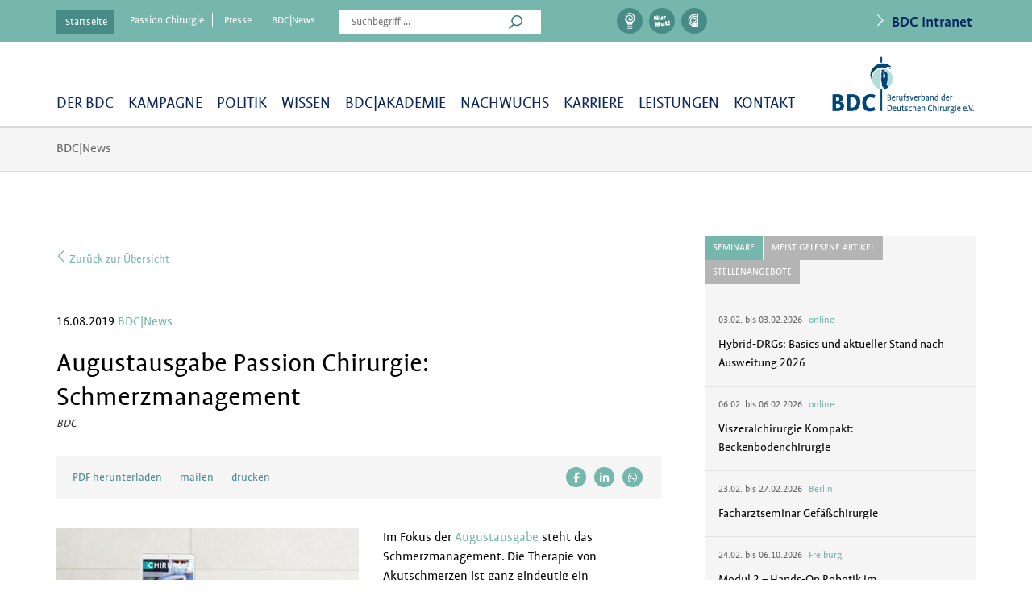

--- FILE ---
content_type: application/javascript
request_url: https://www.bdc.de/wp-content/themes/bdc/js/functions.js?ver=2021-07-06
body_size: 4406
content:
jQuery(document).ready(function(){

	// jQuery('body').mycookielayer({
	// 	brand: 'BDC.de',
	// 	analyse: true,
	// 	link: {
	// 		privacy: {
	// 			de: '<a href="/datenschutz/#hmcl">Datenschutzerklärung</a>',
	// 			en: '<a href="/en/privacy-policy/#hmcl">data protection</a>'
	// 		}
	// 	},
	// 	css: {
	// 		classes: {
	// 			bar_wrapper: 'container'
	// 		},
	// 		bar: {
	// 			backgroundColor: '#0a285f'
	// 		},
	// 		aufklapper: {
	// 			fontSize: '37px',
	// 			lineHeight: '0.9',
	// 			textAlign: 'right'
	// 		},
	// 	},
	// 	css_mobile:{
	// 		modal: {
	// 			padding: '0px',
	// 		}
	// 	}		
	// });
	// 
	// jQuery('.my_cookielayer_button_save').css({
	// 	"background":"white",
	// 	'border':'1px solid #468b86',
	// 	'border-radius':'0',
	// 	'color':'#468b86',
	// 	'width': '240px',
	// 	'height': '54px',
	// 	'padding':'0 20px',
	// 	'display': 'inline-block',
	// 	'line-height':'4'
	// });
	// 
	// jQuery('.cookie-text').css({
	// 	'margin-right':'33px',
	// 	'text-align':'left',
	// 	'line-height':'2rem',
	// 	'font-size':'14px'
	// });
	// 
	// jQuery('.my_cookielayer_intro').css({
	// 	'margin-right':'30px',
	// 	'text-align':'left'
	// });
	// 
	// jQuery('.my_cookielayer_button_accept_all').css({
	// 	"background":"#468b86",
	// 	'border':'1px solid #468b86',
	// 	'border-radius':'0',
	// 	'color':'white',
	// 	'width': '240px',
	// 	'height': '54px',
	// 	'padding':'0 20px',
	// 	'display': 'inline-block',
	// 	'line-height':'4'
	// });
	// 
	// jQuery('.my_cookielayer_button_save').hover(function() {
	// 	jQuery(this).css({
	// 		'background':'#468b86',
	// 		'color':'white',
	// 		'border':'1px solid #468b86',
	// 	});
	// }, function() {
	// 	jQuery(this).css({
	// 		"background":"white",
	// 		'border':'1px solid #468b86',
	// 		'color':'#468b86'
	// 	});
	// });
	// 
	// jQuery('.my_cookielayer_button_accept_all').hover(function() {
	// 	jQuery(this).css({
	// 		'color':'black'
	// 	});
	// }, function() {
	// 	jQuery(this).css({
	// 		'color':'white'
	// 	});
	// });
	// 
	// jQuery('.my_cookielayer_settings_section').hover(function() {
	// 	jQuery(this).find("span").css("font-weight", "600","!important");
	// }, function() {
	// 	jQuery(this).find("span").css("font-weight", "100");
	// });

	//var wysiwyg = new Wysiwyg('bp-suggestions');

	jQuery('.bdc-owl-carousel').owlCarousel({
		loop:true,
		margin:0,
		nav:true,
		autoplay:true,
		autoplaySpeed: 3000,
		navText: ['<i class="fal fa-angle-left"></i>','<i class="fal fa-angle-right"></i>'],
		items:1
	});

	jQuery('.bdc_ads .g').owlCarousel({
		loop:true,
		margin:30,
		nav:false,
		dots: true,
		autoplay:true,
		autoplaySpeed: 3000,
		responsive: {
			0: {
				items:1
			},
			671: {
				items:2
			},
			851: {
				items:3
			},
			1371: {
				items:3
			}
		}
	});

	jQuery('.events_slider').owlCarousel({
		loop:true,
		margin:0,
		nav: false,
		dots: true,
		autoplay:false,
		autoplaySpeed: 2000,
		margin: 30,
		responsive: {
			0: {
				items:1
			},
			600: {
				items:2
			},
			700: {
				items:3,
				dots:false
			},
			1000: {
				items:2
			},
			1200: {
				items:3,
				dots:false
			}
		}

	});

	initMobileNewsSlider();

	if (jQuery('.top_event').length) {
		var $resize_to = false;

		jQuery(window).resize(function(){

			clearTimeout($resize_to);

			$resize_to = setTimeout(function(){
				var $max_height = 0;
				jQuery('.top_event').each(function(){
					jQuery(this).removeAttr('style');

					if (jQuery(this).height() > $max_height) {
						$max_height = jQuery(this).height();
					}
				});
				if (jQuery(window).width() >= 500) {
					jQuery('.top_event').height($max_height);
				}
			}, 500);
		});

	}

	initSearch();

	jQuery('body').removeClass('media');
	jQuery(".bp-xprofile-visibility").selectbox();
	//jQuery("select").not('.selectpicker').selectbox();
	if(jQuery("select.selectpicker").length) {

		jQuery("select.selectpicker").selectpicker({
			noneSelectedText: 'Fachgebiete',
			selectAllText: 'Alle',
			deselectAllText: 'Keins',
			liveSearchPlaceholder: 'Suche...',
			doneButtonText: 'Schließen',
		});

		jQuery('#multiCategory').selectpicker('refresh');
	}

	jQuery( document ).ajaxComplete(function() {
		setTimeout(function(){
			if(jQuery("#messages-select").length) {
				jQuery("#messages-select").selectbox();
			}
			if(jQuery('#message-threads .label_check')) {
				jQuery('#message-threads .label_check').each(function() {
					jQuery(this).on('click', function() {
						console.log('click');
						if(jQuery(this).find('input').prop('checked')) {
							jQuery(this).addClass('c_on');
						} else {
							jQuery(this).removeClass('c_on');
						}
					})
				});
				if( !jQuery('#my-articles').length ){
					//jQuery('.count').text(jQuery('#messages-dir-count').text());
				}
			}

		}, 200);

	});

	jQuery("a[data-toggle='modal']").click(function(){
		if (jQuery(this).data('redirect')) {
			jQuery('#myModal #loginform').prepend('<input type="hidden" name="custom_redirect" value="'+jQuery(this).data('redirect')+'" />');
		}
	});

	jQuery('a.user-comments-comment-link').on('click', function(e) {
		e.preventDefault;
		var f = jQuery(this).attr('href').split('/');
		f = f[f.length - 1];
		jQuery(f).show();
		jQuery('html, body').animate({ scrollTop: (jQuery(f).offset().top)}, 'slow');
		return false;
	})

	jQuery(".field_geburtstag .selectpicker").selectbox();
	jQuery("#demo_id").selectbox();
	jQuery('#demo_id').change(function(){
		window.location.href =  jQuery(this).val();
	});

	/* LINKS INNERHALB VON .source.content IN NEUEM FENSTER ÖFFNEN */
	jQuery('.subject-info .content a').attr('target', '_blank');

	if(jQuery('.rtmedia-group-media-settings').length) {
		jQuery('.rtmedia-group-media-settings label').addClass('label_radio').on('click', function() {
			jQuery('.rtmedia-group-media-settings label').removeClass('r_on');
			if(jQuery(this).find('input').is(':checked')) {
				jQuery(this).addClass('r_on');
			}
		});
	}

	if(jQuery('#delete-group-understand').length) {
		jQuery('#delete-group-understand').parent('label').addClass('label_check').on('click', function() {
			if(jQuery(this).find('input').is(':checked')) {
				jQuery(this).addClass('c_on');
			} else {
				jQuery(this).removeClass('c_on');
			}
		}) ;
	}

	if(jQuery('.image-caption').length) {
		jQuery('.image-caption').each(function() {
			if(jQuery(this).find('table').length) {
				jQuery(this).addClass('has-table');
				jQuery(this).find('table').wrap('<div />');
			}
		})
	}

	if(jQuery('.subject-info').length) {
			if(jQuery('.subject-info > *').first().html() == '' || jQuery('.subject-info > *').first().html() == '&nbsp;' || jQuery('.subject-info > *').first().html() == ' ') {
				jQuery('.subject-info  > *').first().remove();
				jQuery('.subject-info  > *').first().css({'margin-top':0});
			}
	}

	function cell_size() {
		if(jQuery('.contact-details.date-table').length) {
			jQuery('.contact-details.date-table tr').each(function() {
				var _self = jQuery(this);
				var h = 0;
				jQuery(this).find('td').each(function() {
					if(jQuery(this).height() > h) {
						h = jQuery(this).height();
					}
				})
				_self.find('td').height(h);
			});
		}
	}

	cell_size();

	jQuery(window).on('resize', function() {
		jQuery('.contact-details.date-table td').removeAttr('style');
		cell_size();
	})


	/***Readmore Link***/
	jQuery('.activity-read-more a.loading').click(function(e){
		alert('clicked');
			/*var style = jQuery(this).parent("div").find(".long").css('display');
			if(style === 'block')
				jQuery(this).find("img").attr('src', '<?php echo $sitePath;?>/images/comment-img.png');
			else if(style === 'none')
				jQuery(this).find("img").attr('src', '<?php echo $sitePath;?>/images/comment-active-img.png');

			jQuery(this).parent("div").find(".long").slideToggle();
			jQuery(this).parent("div").find(".short").slideToggle();*/
		});

	/***** For Mobile Version Menu, when click on Parent Menu Redirect Starts Here *****/
	/*
	jQuery('ul#mega-menu-header-main-menu li a').click(function(e){
		var swidth = jQuery(this).width();
		if(swidth >= 320 && swidth <=767)
		{
			window.location.href	=	jQuery(this).attr('href');
			e.preventDefault();
		}
	});
	*/
	var swidth = jQuery(this).width();
	if(swidth >= 320 && swidth <=767)
	{
		//jQuery("#mega-menu-header-main-menu li.mega-menu-item-has-children > a").each(function(){
			//alert('hello');
			//alert(jQuery(this).attr('href'));

		//});
	}
	/***** For Mobile Version Menu, when click on Parent Menu Redirect Ends Here*****/

	/**** Open Login  Popup when Click on MyBDC Starts Here  ****/
	jQuery('ul li.mega-mybdc-login').click(function(e)
	{
		if ( !(isLogin))
		{
			jQuery('#myModal').modal('show');
			e.preventDefault();
		}
	});

	jQuery('.notLogin').on('click',function(e)
	{
			jQuery('#myModal').modal('show');
			e.preventDefault();
	});

	if(jQuery("#login-failed1").length)
		jQuery('ul li.mega-mybdc-login').click();

	/**** Open Login  Popup when Click on MyBDC Ends Here  ****/
	jQuery("#bp-login-widget-user-login").attr("placeholder", "Mitgliedsnummer");
	jQuery("#bp-login-widget-user-pass").attr("placeholder", "Passwort");
	jQuery('#passion_chirurgieSlider').owlCarousel({
		loop:true,
		margin:0,
		nav:true,
		navText: [ '<i class="fal fa-angle-left"></i>', '<i class="fal fa-angle-right"></i>' ],

    autoPlay : 3000,
		//Lazy load
    lazyLoad : true,
    lazyFollow : true,
    lazyEffect : "fade",

		responsive:{
			0:{
				items:2
			},
			767:{
				items:2
			},
			768:{
				items:5
			},
			992:{
				items:2
			},
		},
		afterInit: function() {
			console.log('afterInit');
		},
		beforeMove: function() {
			console.log('beforeMove');
		},

	});
	var i = 1;
	jQuery( '#mega-menu-wrap-header-main-menu #mega-menu-header-main-menu li.mega-menu-item-has-children  .mega-sub-menu li:last-child' ).each(function(){
		jQuery(this).addClass('right-widget');
	});

	jQuery('.sidebarList li:nth-child(1)').addClass('active');
	 jQuery(".quck-link .user-link").click(function(e)
	 {
		jQuery(".quck-link .user-menu").slideToggle();
	});


	jQuery("#header ul li.mega-menu-item-has-children .display_active_menu").before('<i class="fal fa-plus"></i>');

	jQuery('.rating-given a').removeAttr("href");
	jQuery('#captcha-code').val(randString());
	jQuery('#repeat-catpcha').click(function(e)
	{
		jQuery('#captcha-code').val(randString());
		e.preventDefault();
	});

	jQuery("#mega-menu-wrap-header-main-menu ul#mega-menu-header-main-menu li.mega-menu-item").hover(function ()
	{
		jQuery('#mega-menu-wrap-header-main-menu ul li.mega-current-menu-item a').addClass("cheveron-active");
		jQuery('#mega-menu-wrap-header-main-menu ul li.mega-current-page-ancestor a').addClass("cheveron-active");

	},
		function ()
		{
			jQuery('#mega-menu-wrap-header-main-menu ul li.mega-current-menu-item a').removeClass("cheveron-active");
			jQuery('#mega-menu-wrap-header-main-menu ul li.mega-current-page-ancestor a').removeClass("cheveron-active");
		}
	);

	/**** jQuery for TAB to HIDE and SHOW  Starts From Here ***/
	jQuery('.tab-view .tab-content').hide();
	jQuery('.tab-view .tab-content:first').show();
	jQuery('.tab-view .tab-manu a').on('click', function(e)
	{
		var currentAttrValue = jQuery(this).attr('href');
		jQuery('.tab-view .tab-manu li').removeClass('active');
		jQuery(this).parent().addClass('active');
		 // Show/Hide Tabs
		jQuery('.tab-view .tab-content').hide();
		jQuery('.tab-view ' +currentAttrValue).show();
		e.preventDefault();
	});
	/**** jQuery for TAB to HIDE and SHOW  Ends Here ***/
	jQuery("#header ul li.menu-item-has-children").addClass('sub-manu');
	jQuery(".search-box .search-icon img").click(function(){
		jQuery(".search-box .inner-search").slideToggle();
	});

	//jQuery("#mega-menu-wrap-header-main-menu #mega-menu-header-main-menu li.mega-menu-item-has-children .display_active_menu").before("<i class='fa fa-plus'></i>");
	/* var swidth = jQuery(this).width();
	if(swidth >= 320 && swidth <=767)
	{
		jQuery("#mega-menu-header-main-menu li.mega-menu-item-has-children .fa").siblings("a").attr("href","javascript:void(0)");
		jQuery("#mega-menu-header-main-menu li.mega-menu-item-has-children").click(function(){
			if(jQuery(this).find(".fa").length)
			{
				if(jQuery(this).children(".display_active_menu").is(":visible"))
				{
					jQuery(this).children(".fa").removeClass("fa-minus").addClass("fa-plus");
					jQuery(this).children(".display_active_menu").slideUp();
				}
				else
				{
					jQuery("#mega-menu-header-main-menu li.mega-menu-item-has-children .fa").removeClass("fa-minus").addClass("fa-plus");
					jQuery("#mega-menu-header-main-menu li.mega-menu-item-has-children .display_active_menu").slideUp();
					jQuery(this).children(".fa").addClass("fa-minus");
					jQuery(this).children(".display_active_menu").slideDown();
				}
			}
		});
	} */

	jQuery('.last-rating a').click(function(e)
	{
		var current_post_id = jQuery('.subject-detail #current-post-id').val();

		jQuery.ajax(
		{
			url: site_admin_ajax_url,
			type: "POST",
			data: {
					action: 'give_rating',
					post_id	:	current_post_id,
				},
			cache: false,
			success:function(response)
			{
				window.location =  window.location.href;
			}
		});
		e.preventDefault();
	});
	/***  Function for Searching Member via AJAX Ends Here ***/

	/**** Magazine Page: Click on Magazine & Display Info (Slide up & Down) Starts Here ****/
	jQuery('div.magazine .magazineTitle').click(function()
	{
		var jQuerythis = jQuery(this);

        // setTimeout(function(){
        //     jQuery('body').scrollTo( jQuerythis,500, {offset: {top:-50}} );
        // });

		 setTimeout(function(){
            jQuery(".close-icon").click(function()
			{
				jQuery(".magazine-info").slideUp();
			});

        }, 400);

		if(jQuery(this).parent().children(".magazine-info").is(":visible"))
		{
			jQuery(this).parent().children(".magazine-info").slideUp();
		}
		else
		{
			jQuery(".magazine-info").slideUp();
			jQuery(this).parent().children(".magazine-info").slideDown();
		}

	});

	/**** Magazine Page: Click on Magazine & Display Info (Slide up & Down) Ends Here ****/


	/** MY EVENTS - MAKE WHOLE WHITE BLOCK CLICKABLE **/
	if(jQuery('body').hasClass('events') && jQuery('.event-detail').length > 0){
		jQuery('.block').on('click', function() {
			location.href = jQuery(this).find('a').attr('href');
		})
	}
});


function goBack()
{

	 if(document.referrer)
	 {
		history.back();
	}
}

function randString(n)
{
    if(!n)
    {
        n = 5;
    }

    var text = '';
    var possible = 'ABCDEFGHIJKLMNOPQRSTUVWXYZabcdefghijklmnopqrstuvwxyz0123456789';

    for(var i=0; i < n; i++)
    {
        text += possible.charAt(Math.floor(Math.random() * possible.length));
    }

    return text;
}
function bookmark(title, href)
{
	if (window.sidebar && window.sidebar.addPanel) { // Mozilla Firefox Bookmark
		window.sidebar.addPanel(title,href,'');
	} else if(window.external && ('AddFavorite' in window.external)) { // IE Favorite
		window.external.AddFavorite(href,title);
	} else if(window.opera && window.print) { // Opera Hotlist
		this.title=title;
		return true;
	} else { // webkit - safari/chrome
		alert('Press ' + (navigator.userAgent.toLowerCase().indexOf('mac') != - 1 ? 'Command/Cmd' : 'CTRL') + ' + D to bookmark this page.');
	}
}

function bookTicket(event_id,user_id)
{
	jQuery.ajax(
	{
		url: site_admin_ajax_url,
		type: "POST",
		data: {
				action		: 'book_ticket',
				e_id		:	event_id,
				person_id	:	user_id,
			},
		cache: false,
		success:function(response)
		{
			window.location =  window.location.href;
		}
	});
}

function initMobileNewsSlider() {
	if (jQuery('.home-event').length && jQuery(window).width() < 768) {
		jQuery('.home-event .clearfix').remove();
		jQuery('.home-event .row').addClass('mobile-news-slider');
		jQuery('.home-event .row .col-lg-4').removeAttr('class');
		jQuery('.home-event .row').removeClass('row');

		jQuery('.home-event .mobile-news-slider').owlCarousel({
			loop:true,
			margin:20,
			nav:false,
			dots: true,
			autoplay:false,
			autoplaySpeed: 3000,
			navText: ['<i class="fal fa-angle-left"></i>','<i class="fal fa-angle-right"></i>'],
			responsive: {
				0: {
					items:1
				},
				580: {
					items:2
				}
			}
		});
	}
}

function initSearch() {

	if (jQuery('.w_tabs').length) {
		jQuery('.w_tabs_content').hide();
		jQuery('.w_tabs_content').first().show();
		jQuery('.w_tabs li').first().addClass('active');


		jQuery('.w_tabs a, .search h1 a').click(function(){

			var $id = jQuery(this).attr('href');
			var $cont = jQuery($id);
			jQuery('.w_tabs_content').hide();
			$cont.show();

			jQuery('.w_tabs li').removeClass('active');
			jQuery('.w_tabs li a[href="'+$id+'"]').parent('li').addClass('active');

			if ($cont.find('div.article').length > 10) {

				var $owl = $cont.find('.search_owl');

				$owl.owlCarousel({
					items: 1,
					nav: false,
					dots: false,
					navText: ['<i class="fal fa-angle-left"></i>','<i class="fal fa-angle-right"></i>'],
					autoHeight:true,
					URLhashListener:false
				});


				var $owl_nav = $cont.find('.search_nav_owl');

				if ($owl_nav.hasClass('owl-carousel') == false) {

					$owl_nav.owlCarousel({
						items: 5,
						nav: false,
						dots: false,
						URLhashListener: false
					});

					$cont.find('.search_nav_owl div.owl-item:first-child a').addClass('active');

					$cont.find('.search_nav_owl a').click(function(){
						var $index = jQuery(this).data('index');
						$owl.trigger('to.owl.carousel', [$index, 200, true]);
					});

					$cont.find('.search_nav span').click(function(){
						var $dir = jQuery(this).data('dir');
						$owl.trigger($dir + '.owl.carousel');
					});
				}

				$owl.on('changed.owl.carousel', function(event) {
					var $index = (event.item.index+1);
					console.log(event.item);
				    $cont.find('.search_nav_owl a').removeClass('active');
					$cont.find('.search_nav_owl div.owl-item:nth-child('+$index+') a').addClass('active');

					$owl_nav.trigger('to.owl.carousel', [$index-3, 200, true]);
				});
			}

			return false;
		});


	}
}

//display comment list in activity page tab
jQuery( "#list_comments" ).click(function() {
jQuery(".except_comment_tab").css('display','none');
jQuery(".list_of_comment").css('display','block');
});
